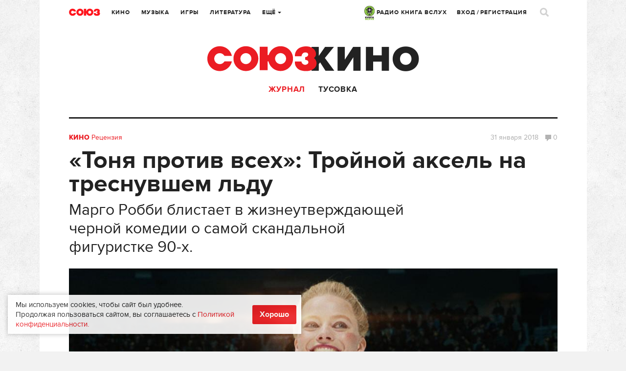

--- FILE ---
content_type: text/html; charset=UTF-8
request_url: https://www.soyuz.ru/articles/1152
body_size: 21667
content:
<!DOCTYPE html>
<html lang="ru">
    <head>
    <!-- Google tag (gtag.js) -->
	<script async src="https://www.googletagmanager.com/gtag/js?id=G-SFZQEVKWDV"></script>
	<script>
        window.dataLayer = window.dataLayer || [];
        function gtag(){dataLayer.push(arguments);}
        gtag('js', new Date());

        gtag('config', 'G-SFZQEVKWDV');
	</script>

    <meta http-equiv="Content-Type" content="text/html;charset=UTF-8" />
    <meta name="csrf-token" content="cd26c2e0f60f2ef304e1d30f572cb308fb1255df" />
<meta property="og:title" content="«Тоня против всех»: Тройной аксель на треснувшем льду" />
<meta property="twitter:site" content="@soyuz_ru" />
<meta property="twitter:title" content="«Тоня против всех»: Тройной аксель на треснувшем льду" />
<meta property="og:url" content="https://www.soyuz.ru/articles/1152" />
<meta property="og:description" content="Вешать ярлыки и «назначать» диагнозы – любимое миллионами людей занятие, раззадоривающее одних и превращающее в ад жизни других. Жертвами этой «забавы» с особой периодичностью становятся личности известные. Среди них однажды оказалась и знаменитая американская фигуриста Тоня Хардинг. Именно ее историю в своей новой комедийной картине рассказал австралийский режиссер Крэйг Гиллеспи.




Тоня Хардинг грезила фигурным катанием с раннего детства. Ее безжалостно жестокая мать, несмотря на недостаток денежных средств, однажды все-таки привела ее заниматься в группу к тренеру...." />
<meta property="twitter:description" content="Вешать ярлыки и «назначать» диагнозы – любимое миллионами людей занятие, раззадоривающее одних и превращающее в ад жизни других. Жертвами этой «забавы» с особой периодичностью становятся личности известные. Среди них однажды оказалась и знаменитая американская фигуриста Тоня Хардинг. Именно ее историю в своей новой комедийной картине рассказал австралийский режиссер Крэйг Гиллеспи.




Тоня Хардинг грезила фигурным катанием с раннего детства. Ее безжалостно жестокая мать, несмотря на недостаток денежных средств, однажды все-таки привела ее заниматься в группу к тренеру...." />
<meta property="og:image" content="https://www.soyuz.ru/public/uploads/files/5/7178351/20180131154454b0b6ec8214.jpg" />
<meta property="og:image:width" content="600" />
<meta property="og:image:height" content="400" />
<meta property="twitter:image:src" content="https://www.soyuz.ru/public/uploads/files/5/7178351/600x400_20180131154454b0b6ec8214.jpg" />
<meta property="twitter:card" content="summary_large_image" />
<link rel="stylesheet" type="text/css" href="/assets/style-f38-JBce-W2R4fNl5BAzgw.css?1732307097" />
<script type="text/javascript" src="/public/js/front/centrifuge.js"></script>
<title>«Тоня против всех»: Тройной аксель на треснувшем льду</title>
            <meta name="description" content="«Тоня против всех»: Тройной аксель на треснувшем льду - Марго Робби блистает в жизнеутверждающей черной комедии о самой скандальной фигуристке 90-х" />
                <meta name="keywords" content="Тоня против всех, Я Тоня, Ледяная стерва, Марго Робби, Себастьян Стэн, Крэйг Гиллеспи, Эллисон Дженни" />
    
    <link rel="icon" type="image/png" href="/public/images/front/favicon.png" />
    <link rel="apple-touch-icon" href="/public/images/front/favicon-iphone.png" />
    <link rel="apple-touch-icon" sizes="72x72" href="/public/images/front/favicon-iphone.png" />
    <link rel="apple-touch-icon" sizes="114x114" href="/public/images/front/favicon-touch.png" />
    <link rel="apple-touch-icon" sizes="144x144" href="/public/images/front/favicon-retina.png" />

            <link rel="alternate" type="application/rss+xml" title="Новости" href="https://www.soyuz.ru/rss/news" />
            <link rel="alternate" type="application/rss+xml" title="Статьи" href="https://www.soyuz.ru/rss/articles" />
            <link rel="alternate" type="application/rss+xml" title="Аудиокниги" href="https://www.soyuz.ru/rss/audiobooks" />
            <link rel="alternate" type="application/rss+xml" title="Книги" href="https://www.soyuz.ru/rss/books" />
            <link rel="alternate" type="application/rss+xml" title="Кино" href="https://www.soyuz.ru/rss/movies" />
            <link rel="alternate" type="application/rss+xml" title="Альбомы" href="https://www.soyuz.ru/rss/albums" />
            <link rel="alternate" type="application/rss+xml" title="Rambler" href="https://www.soyuz.ru/rss/rambler" />
            <link rel="alternate" type="application/rss+xml" title="Yandex" href="https://www.soyuz.ru/rss/yandex" />
    
    <meta name="viewport" content="width=1119" />
    
            <link rel="amphtml" href="https://www.soyuz.ru/articles/1152?amp=1">
        <link rel="canonical" href="https://www.soyuz.ru/articles/1152">
    
    <script async src="https://yastatic.net/pcode/adfox/loader.js" crossorigin="anonymous"></script>

    <script type="text/javascript" src="//vk.ru/js/api/openapi.js?110"></script>
    <script type="text/javascript">
        VK.init({apiId: 5287721, onlyWidgets: true});
    </script>

    <script async src="https://yastatic.net/es5-shims/0.0.2/es5-shims.min.js"></script>
    <script async src="https://yastatic.net/share2/share.js"></script>
    	<meta property="fb:pages" content="197172143628241" />

    	
    <!-- Facebook Analytics-->
    <script async>
        window.fbAsyncInit = function() {
            FB.init({
                appId      : '441131249567873',
                xfbml      : true,
                version    : 'v2.9'
            });
            FB.AppEvents.logPageView();
        };

        (function(d, s, id){
            var js, fjs = d.getElementsByTagName(s)[0];
            if (d.getElementById(id)) {return;}
            js = d.createElement(s); js.id = id;
            js.src = "//connect.facebook.net/en_US/sdk.js";
            fjs.parentNode.insertBefore(js, fjs);
        }(document, 'script', 'facebook-jssdk'));
    </script>
    <!-- End Facebook Analytics -->

    <!-- Facebook Pixel Code -->
    <script async>
        !function(f,b,e,v,n,t,s)
        {if(f.fbq)return;n=f.fbq=function(){n.callMethod?
            n.callMethod.apply(n,arguments):n.queue.push(arguments)};
            if(!f._fbq)f._fbq=n;n.push=n;n.loaded=!0;n.version='2.0';
            n.queue=[];t=b.createElement(e);t.async=!0;
            t.src=v;s=b.getElementsByTagName(e)[0];
            s.parentNode.insertBefore(t,s)}(window,document,'script',
            'https://connect.facebook.net/en_US/fbevents.js');
        fbq('init', '335205803527564');
        fbq('track', 'PageView');
    </script>
    <!-- End Facebook Pixel Code -->
    <meta name="p:domain_verify" content="3efbcc365416f26c58b5f5994d6a8d7e"/>

    <!-- Для кнопки подписаться pinterest (сама кнопка только на главной) -->
    <script async defer src="//assets.pinterest.com/js/pinit.js"></script>

        
</head>

        
            <body class="" data-twttr-rendered="true"><script type="text/javascript" src="/public/js/front/chat.js"></script>

        <script>
            // Google analytics
            (function(i,s,o,g,r,a,m){i['GoogleAnalyticsObject']=r;i[r]=i[r]||function(){
                    (i[r].q=i[r].q||[]).push(arguments)},i[r].l=1*new Date();a=s.createElement(o),
                m=s.getElementsByTagName(o)[0];a.async=1;a.src=g;m.parentNode.insertBefore(a,m)
            })(window,document,'script','//www.google-analytics.com/analytics.js','ga');

            ga('create', 'UA-61112682-1', 'auto');
            ga('send', 'pageview');
        </script>

<!-- Yandex.Metrika counter -->
<script type="text/javascript" >
   (function(m,e,t,r,i,k,a){m[i]=m[i]||function(){(m[i].a=m[i].a||[]).push(arguments)};
   m[i].l=1*new Date();
   for (var j = 0; j < document.scripts.length; j++) {if (document.scripts[j].src === r) { return; }}
   k=e.createElement(t),a=e.getElementsByTagName(t)[0],k.async=1,k.src=r,a.parentNode.insertBefore(k,a)})
   (window, document, "script", "https://mc.yandex.ru/metrika/tag.js", "ym");

   ym(27740910, "init", {
        clickmap:true,
        trackLinks:true,
        accurateTrackBounce:true,
        webvisor:true,
        trackHash:true
   });
</script>
<noscript><div><img src="https://mc.yandex.ru/watch/27740910" style="position:absolute; left:-9999px;" alt="" /></div></noscript>
<!-- /Yandex.Metrika counter -->

<!-- Yandex.RTB -->
<script>window.yaContextCb=window.yaContextCb||[]</script>
<script src="https://yandex.ru/ads/system/context.js" async></script>
<!-- /Yandex.RTB -->

    

<div class="overlay"></div>

<div class="live">
	<div class="live-close"><a href=""><i class="icons icon-close3"></i></a></div>
	<div class="live-head"><img src="/public/images/front/live-head.png" alt=""></div>


	
	<div class="live-list messages scrollpane">

		
			
	
		
		
			
			
		
		
			
			
		
		
			
			
		
		
			
			
		
		
			
			
		
		
			
			
		
		
			
			
		
		
			
			
		
		
			
			
		
		
			
			
		
		
			
			
		
		
			
			
		
		
			
			
		
		
			
			
		
		
			
			
		
		
			
			
		
		
			
			
		
		
			
			
		
		
			
			
		
		
			
			

		
	</div>

				

	<div class="live-footer">Уведомления <span class="live-notify">
			<a href="" data-val="1" class="">Вкл.</a> / <a href="" data-val="0" class="active">Выкл.</a>
		</span>
	</div>
	<input type="hidden" id="live_notifications" value=""/>
</div>
        <div id="wrapper" style="">
            
            <div class="wrap">
                                <div class="wr">
    <div class="head">
        <div class="head-top">
    <div class="head-l">
        <div class="head-logo"><a href="/"></a></div>
        <div class="head-city tip-holder">
                    </div>
        <div class="head-navi">
            <ul class="head-fm navi">
                <li class="tip-holder">
                    <a href="/radio" target="_blank"><img src="/public/images/front/kniga_logo-mini.jpg" alt="" width="21" />&nbsp;РАДИО КНИГА ВСЛУХ <!--<i class="icons icon-str-bottom"></i>--></a>
					                    <!-- <a class="open-fm-radio" href="/radio">-->
                    <!--<div class="tip submenu">
                        <div class="tip-wrap">
                            <div class="tip-content">
                                <ul>
                                    <li><a class="open-fm-radio" href="/radio">Книга Вслух</a></li>
                                    <li><a class="open-fm-radio" href="/radio/soviet">Советские песни</a></li>
                                </ul>
                            </div>
                        </div>
                    </div>-->
                </li>
            </ul>
            <ul class="navi">
                <li><a href="https://www.soyuz.ru/articles?sectionId=3">Кино</a></li>
                <li><a href="https://www.soyuz.ru/articles?sectionId=4">Музыка</a></li>
                <li><a href="https://www.soyuz.ru/articles?sectionId=1">Игры</a></li>
                <li><a href="https://www.soyuz.ru/articles?sectionId=2">Литература</a></li>
                <li class="tip-holder">
                    <a href="">Ещё <i class="icons icon-str-bottom"></i></a>
                    <div class="tip submenu">
                        <div class="tip-wrap">
                            <div class="tip-content">
                                <ul>
                                    <li><a href="https://www.soyuz.ru/articles?sectionId=12">Аудиокниги</a></li>
                                    <li><a href="https://www.soyuz.ru/kids">Для детей</a></li>
	                                <li><a href="https://www.soyuz.ru/news">Новости</a></li>
	                                <li><a href="https://www.soyuz.ru/releases?dateType=1">Релизы</a></li>
	                                <li><a href="https://www.soyuz.ru/ratings">Рейтинги</a></li>
	                                <li><a href="https://www.soyuz.ru/posters">Афиша</a></li>
	                                <li><a href="https://www.soyuz.ru/unions">Союзы</a></li>
	                                <!--<li><a href="https://www.soyuz.ru/boutiques">Бутики</a></li>-->
                                </ul>
                            </div>
                        </div>
                    </div>
                </li>
            </ul>
        </div>
    </div>
    <div class="head-r">
        <div class="head-navi">
            <ul class="head-fm navi">
                <li class="tip-holder">
                    <a href="/radio" target="_blank"><img src="/public/images/front/kniga_logo-mini.jpg" alt="" width="21" />&nbsp;РАДИО КНИГА ВСЛУХ <!--<i class="icons icon-str-bottom"></i>--></a>
                    <!-- <a class="open-fm-radio" href="/radio">-->
                    <!--<div class="tip submenu">
                        <div class="tip-wrap">
                            <div class="tip-content">
                                <ul>
                                    <li><a class="open-fm-radio" href="/radio">Союз.fm</a></li>
                                    <li><a class="open-fm-radio" href="/radio/soviet">Советские песни</a></li>
                                </ul>
                            </div>
                        </div>
                    </div>-->
                </li>
            </ul>
            <ul class="navi">
                                                    <li><a href="#signin" class="magnific">Вход</a> / <a href="#register" class="magnific">Регистрация</a></li>
                            </ul>

        </div>
        <div class="head-profile tip-holder">
<!--            -->                <script id='message-item' type='text/x-jquery-tmpl'>

        <div class="item tip-profile-chat-btn"  data-userid="${userId}">
            <div class="item-l">
                <div class="pic pic-round"><a href="${profileUrl}"><img src="{{if photo == "" }}/public/images/front/html/avatar-comments.png{{else}}${photo}{{/if}}" alt=""></a></div>
                   {{if status == 0 }}<div class="unread"></div>{{/if}}
                </div>
            <div class="item-r">
                <div class="item-head">
                    <div class="h7"><a href="${profileUrl}">${name}</a></div>
                </div>
                <div class="item-main">
                    <p>{{html text}}</p>
                </div>
                <div class="item-foot">
                    <div class="small">${date}</div>
                </div>
            </div>
        </div>

</script>


<script id='chat-item' type='text/x-jquery-tmpl'>

        <div class="item">
            <div class="item-l">
                <div class="pic pic-round"><a href="${profileUrl}"><img src="{{if photo == "" }}/public/images/front/html/avatar-comments.png{{else}}${photo}{{/if}}" alt=""></a></div>
                   {{if status == 0 }}<div class="unread"></div>{{/if}}
                </div>
            <div class="item-r">
                <div class="item-head">
                    <div class="h7"><a href="${profileUrl}">${name}</a></div>
                </div>
                <div class="item-main">
                    <p>{{html text}}</p>
                </div>
                <div class="item-foot">
                    <div class="small">${date}</div>
                </div>
            </div>
        </div>

</script>


<script id='chat-notify-item' type='text/x-jquery-tmpl'>

{{if type == 5}}
	<div class="item">
		<div class="item-l">
            <div class="pic"><a href="${url}"><img src="${photo}" alt=""></a></div>
            {{if status == 0 }}<div class="unread"></div>{{/if}}
		</div>
		<div class="item-r">
			<div class="item-head">
				<div class="h7"><a href="${url}">${urlTitle}</a></div>
				{{if author }}<div class="dark"><a href="${authorUrl}">${author}</a></div>{{/if}}
				<div class="small">${text}</div>
			</div>
			<div class="item-main">
				<a href="${url}" class="btn-buy-tbl">от ${price} Р. купить</a>
			</div>
			<div class="item-foot">
				<div class="small">${date}</div>
			</div>
		</div>
	</div>
{{else}}
    <div class="item">
        <div class="item-l">
            <div class="pic pic-round"><a href="${profileUrl}"><img src="{{if photo == "" }}/public/images/front/html/avatar-comments.png{{else}}${photo}{{/if}}" alt=""></a></div>
               {{if status == 0 }}<div class="unread"></div>{{/if}}
            </div>
        <div class="item-r">
            <div class="item-head">
                <div class="h7"><a href="${profileUrl}">${name}</a></div>
                 {{if type == 0}}
                    <div class="small">Оставил комментарий</div>
                {{/if}}
                {{if type == 1}}
                    <div class="small">Оставил отзыв</div>
                {{/if}}
                {{if type == 2}}
                    <div class="small">Добавил вас в союзники</div>
                {{/if}}
                {{if type == 3}}
                    <div class="small">Поделился <a href="${url}">ссылкой</a></div>
                {{/if}}
                {{if type == 4}}
                    <div class="small">Пользователь ${name} пригласил вас в союз ${urlTitle}</div>
                {{/if}}
				
				{{if type == 6}}
                    <div class="small">Пользователь ${name} назначил вас модератором в союз ${urlTitle}</div>
                {{/if}}

                {{if isOrder == 1}}
                    <div class="small">Купил <a href="${url}">${cardTypeName}</a></div>
                {{/if}}
            </div>
            <div class="item-main">
                {{if urlTitle }}
                    <a href="${url}">${urlTitle}</a></br>
                {{/if}}
                {{if text }}
                    ${text}
                {{/if}}
            </div>
            <div class="item-foot">
                <div class="small item-foot-date">${date}</div>
                {{if type == 1 && subscribed == 1}}
                    <a href="" class="small notify-unsubscribe-btn" data-owner-id="${ownerId}" data-owner-type="${ownerType}" data-type="${type}">Отписаться</a>
                {{/if}}

            </div>
        </div>
    </div>
{{/if}}


</script>



        

            
<!--            -->        </div>
        <div class="head-search">
            <a href=""><i class="icons icon-search"></i></a>
        </div>
    </div>
</div>



<script>
    quickSearchUrl = 'https://www.soyuz.ru/search/quickSearch';
    extendedUrl    = 'https://www.soyuz.ru/search/index';
</script>

<div class="search-popup mfp-hide" id="search-popup">
    <div class="wrap">
        <div class="wr">
            <div class="search-popup-top">
                <div class="head-logo"><a href="/"></a></div>
                <div class="search-popup-field">
                    <i class="icons icon-search-small"></i>
                    <form action="https://www.soyuz.ru/search/index" method="GET">
                        <input type="text" name="search" placeholder="Фильмы, альбомы, игры, книги, новости, статьи, персоны…" />
                    </form>
                </div>
                <div class="search-popup-close">
                    <a href=""><i class="icons icon-close2"></i></a>
                </div>
            </div>
            <div class="search-popup-nodata">
                Для быстрого поиска начните вводить запрос
            </div>
            <div class="search-popup-main">
                <div class="search-popup-result">

                </div>
                <div class="search-popup-bottom">
                    <a href=""><i class="icons icon-search-small"></i> расширенный поиск</a>
                </div>
            </div>
        </div>
    </div>
</div>
        <div class="head-sub">
            <div class="head-category"><a href="https://www.soyuz.ru/articles?sectionId=3"><img src="/public/images/front/head-category-movie.png" alt="" /></a></div>
            <div class="head-submenu">
                <ul>
                    <!-- <li class="">
                        <a href="https://www.soyuz.ru/movies">
                            Новинки
                        </a>
                    </li> -->
                    <li class="active">
                        <a href="https://www.soyuz.ru/articles?sectionId=3">Журнал</a>
                    </li>
                                        <li class="">
                        <a href="https://www.soyuz.ru/movies/community">Тусовка</a>
                    </li>
                </ul>
            </div>
        </div>
    </div>
    <!-- Content: -->
    <!-- <div class='left bordered'></div> -->
    <!-- <div class='right bordered'></div> -->
    <div class="bordered">
    <div class="wide wide-full">
        <div class="cat">
                        <a href="/movies/index"><strong>Кино</strong></a>
            <a href="/articles/index?type=3&sectionId=3">Рецензия</a>
        </div>
        <h1 itemprop="headline name" id="article-title">«Тоня против всех»: Тройной аксель на треснувшем льду</h1>
		<div itemprop="alternativeHeadline" id="article-header" class="dark" style="font-size: 32px !important; position: relative; margin-bottom: 25px; margin-top: -20px; width: 70%;">Марго Робби блистает в жизнеутверждающей черной комедии о самой скандальной фигуристке 90-х.</div>        <div class="small">
            <span class="date">
                31 января                                                    2018                            </span>

            <span  class="comm">
                <a href="#comments"><span class="icons icon-comment big"></span>0                </a>
            </span>
        </div>
        <div class="pic" id="article-preview"><img itemprop="image" src="/public/uploads/files/5/7178351/1005x558_20180131154454b0b6ec8214.jpg" alt="Кадр из фильма «Тоня против всех»"></div>                <div class="gray">Кадр из фильма «Тоня против всех»</div>
            </div>
</div>

<!-- полноэкранный (mobile - только такой тип блок у яндекса) -->
<!-- Yandex.RTB R-A-236873-24 -->
<script>window.yaContextCb.push(()=>{
	Ya.Context.AdvManager.render({
		"blockId": "R-A-236873-24",
		"type": "fullscreen",
		"platform": "touch"
	})
})
</script>

<!-- floor ad - внизу (mobile - только такой тип блок у яндекса) -->
<!-- Yandex.RTB R-A-236873-23 -->
<script>window.yaContextCb.push(()=>{
	Ya.Context.AdvManager.render({
		"blockId": "R-A-236873-23",
		"type": "floorAd"
	})
})
</script>
<div class="left">
    <div class="article" itemscope itemtype="https://schema.org/Article" itemref="article-title article-header article-preview">
                    <div class="article-author">
                <div class="pic">
                    <a href="https://www.soyuz.ru/profile?userId=307">
                        <img src="/public/uploads/files/17/7107571/80x80_2017072716520041fc8e5b75.jpg" class="round" alt="">
                    </a>
                </div>
                <div class="dark">
                    <a href="https://www.soyuz.ru/profile?userId=307">
                        Давид Абабеков                    </a>
                </div>
                <div class="gray">автор</div>
            </div>
                <div class="article-main">
            <div class="intro" itemprop="articleBody">
                <div class="h4" itemprop="description"><p>С 1 февраля в кинотеатрах России начинается широкий прокат биографической киноленты «Тоня против всех» австралийского режиссера Крэйга Гиллеспи. Разбираемся, чем же так хороша черная комедия о знаменитой фигуристке Тоне Хардинг в исполнении популярнейшей актрисы Марго Робби.</p></div>
                


<p>Вешать ярлыки и «назначать» диагнозы – любимое миллионами людей занятие, раззадоривающее одних и превращающее в ад жизни других. Жертвами этой «забавы» с особой периодичностью становятся личности известные. Среди них однажды оказалась и знаменитая американская фигуриста Тоня Хардинг. Именно ее историю в своей новой комедийной картине рассказал австралийский режиссер Крэйг Гиллеспи.
</p>

<p><img src="/public/uploads/files/6/7178344/20180131153527108d9c5aa7.jpg" alt="Кадр из фильма «Тоня против всех»"><div class="gray">Кадр из фильма «Тоня против всех»</div></p>

<p>Тоня Хардинг грезила фигурным катанием с раннего детства. Ее безжалостно жестокая мать, несмотря на недостаток денежных средств, однажды все-таки привела ее заниматься в группу к тренеру. Девочка начала превосходить всех в своей возрастной категории и даже утирала носы соперниц постарше. В 15 она познакомилась с парнем, который через несколько лет стал ее мужем. Но на первом месте для нее всегда было фигурное катание. Достигнув значимых высот в этом виде спорта, Тоня начала стремиться к попаданию и последующему успешному выступлению на Олимпийских играх. И когда цель была почти достигнута, нелепый инцидент по «запугиванию» ее принципиальной соперницы Нэнси Кэрриган поставил воплощение заветной мечты в жизнь под угрозу.
</p>

<p><img src="/public/uploads/files/6/7178345/20180131153543de6e184117.jpg" alt="Кадр из фильма «Тоня против всех»"><div class="gray">Кадр из фильма «Тоня против всех»</div></p>

<p>История Хардинг подается через воспроизведенные постановочно интервью, в которых действующие лица спустя много лет озвучивают свою точку зрения о случившемся, а также через обычные в красках демонстрирующие произошедшие события сцены, время от времени разбивающие четвертую стену комичными обращениями персонажей непосредственно к зрителям. Фильм уделяет достаточно времени детскому и подростковому возрасту героини, чтобы более точно раскрыть зрителям драматическую судьбу Хардинг. Но основное внимание киноленты сосредотачивается на напряженном периоде взлетов и падений профессиональной карьеры фигуристки, в течение которых она добилась весомых побед на нескольких турнирах и стала первой американкой, исполнившей тройной аксель во время выступлений на льду. К счастью, сценаристам удается найти баланс между всеми составляющими повествования и крепко держать зрительское внимание, заставляя с интересом погрузиться в перипетии жизни Хардинг.
</p>

<p><img src="/public/uploads/files/6/7178346/20180131153558676c6037a9.jpg" alt="Кадр из фильма «Тоня против всех»"><div class="gray">Кадр из фильма «Тоня против всех»</div></p>

<p>Лента Крэйга Гиллеспи – самая настоящая черная комедия. И, наверное, сложно было подобрать другой более подходящий жанр для биографической картины о жизни Тони Хардинг. Судьба припасла для нее невзгод в каком-то гипертрофированном масштабе. Жесткая, а иногда морально и физически жестокая мать, просто великолепно исполненная Эллисон Дженни, – худший образец матери, тщеславно желающей в буквальном смысле слепить из своего ребенка предмет для гордости, этакий трофей на стену. Прикладывающий руку муж, здорово сыгранный Себастьяном Стэном, у которого от любви до ненависти меньше шага. Такой супруг словно отрава для жизни Тони, обрекающая главную героиню фильма на постоянные проблемы и переживания. Кроме того, дополняет безрадостное окружение Хардинг отвернувшийся от нее в детстве отец. Ну а последний штрих ставит усугубивший все абсолютно фарсовый инцидент с «запугиванием» ее принципиальной соперницы Нэнси Кэрриган, фактически напрочь перечеркнувший карьеру Хардинг – одной из самых талантливых американских фигуристок в истории. Лихо подтверждают правильный выбор жанра некоторые персонажи, например, «телохранитель» главной героини Шон, чье поразительно нелепое поведение не раз заставит вас улыбнуться. Только будьте готовы к тому, что, смеясь над несуразными поступками некоторых действующих лиц, вам предстоит узнать, что все это сущая правда, а не выдумка сценаристов. Что важно, в рамках черной комедии демонстрация череды этих реальных «оплеух» Тоне только приобретает дополнительный эффект, ведь кинолента превращается в эмоциональные американские горки, во время которых ты то улыбаешься, то сопереживаешь успехам главной героини, а временами искренне сочувствуешь ее сложной доле.
</p>

<p><img src="/public/uploads/files/6/7178347/20180131153615db873f1814.jpg" alt="Кадр из фильма «Тоня против всех»"><div class="gray">Кадр из фильма «Тоня против всех»</div></p>

<p>Удивительной героиней для рассмотрения является сама Тоня. В провинциальном кругу реднеков, родителей, от которых не дождешься любви и понимания, она умудряется преображаться на льду и творить прекрасное, пробивая себе путь в царстве «принцесс», ставших единственной нормой в столь нежном и изящном виде спорта, как фигурное катание. Более того, со временем Тоня становится там величиной, поставившей окружающих перед необходимостью считаться с ней. Марго Робби фантастически эффектна и убедительна в воплощении своей героини (стоит отметить, в возрасте от 15 до 40 с лишним лет). Единственное – австралийская актриса не исполняла сложные элементы блистательных ледовых перформансов Хардинг, которые отсняты, к слову, просто завораживающе. Если только не присматриваться в эти моменты к лицу дублера, с помощью современных технологий далеко не идеально замененному на лицо Робби. Но так или иначе эту замену можно понять, ведь добиться столь выдающегося уровня мастерства во время подготовки к фильму просто невозможно. Некоторым фигуристкам для достижения подобного уровня не хватает всей карьеры.
</p>

<p><img src="/public/uploads/files/6/7178348/20180131153625d2ff2977f3.jpg" alt="Кадр из фильма «Тоня против всех»"><div class="gray">Кадр из фильма «Тоня против всех»</div></p>

<p>Зато вне каскада ледовых пируэтов наступает истинный звездный час Марго Робби, потрясающе живо и метко передающей внушительное многообразие эмоциональных состояний своей героини, от влюбленности и ранимости до пронзающей сердце боли, которая особенно четко ощущается при просмотре, например, разлетевшейся по Интернету сцены подготовки Тони к выступлению. Показанная в картине Хардинг – человек далеко не идеальный, но окружающие ее обстоятельства и люди просто не оставляли ей шансов быть ангелом во плоти и разочаровывали ее даже тогда, когда все было против нее. Особенно точно это демонстрирует последняя в фильме совместная сцена Тони с матерью. В ленте без стеснения показано, как с самого детства в прямом и переносном смысле вколоченная в голову главной героини картины идея «бьет – значит любит», как паразит, вцепилась в ее сознание, уничтожив самое дорогое в ее жизни. И все же, несмотря на то, что судьба приготовила для Тони усыпанную колким льдом дорогу, она даже вроде бы в тупиковой ситуации не сдалась. Эта картина поразительно жизнеутверждающая и, как никто другой, учит вставать на ноги после падений. Пускай против тебя ополчился даже целый мир.
</p>

<p><img src="/public/uploads/files/6/7178349/201801311536339fa9d96b98.jpg" alt="Кадр из фильма «Тоня против всех»"><div class="gray">Кадр из фильма «Тоня против всех»</div></p>

<p>«Тоня против всех» заставляет не спешить с вынесением приговора Хардинг, чтобы, вникнув в обстоятельства, посмотреть на героиню этих событий другими глазами и, возможно, понять ее. Это отличная оригинально сплетенная биографическая картина, вызывающая огромное разнообразие эмоций и впечатляющая выдающимся перформансом Марго Робби. Без сомнения, Гиллеспи и его команде удалось снять один из ярчайших байопиков прошлого года.
</p>

<p>
	</p>
<div class="videoWrapper"><iframe src="//www.youtube.com/embed/ZQN-LiHIii0" allowfullscreen="" width="500" height="400" frameborder="0"><span id="selection-marker-1" class="redactor-selection-marker"></span>
	</iframe></div>

            </div>
        </div>

        		
		<!-- Yandex.RTB R-A-236873-10 -->
		<div id="yandex_rtb_R-A-236873-10"></div>
		<script type="text/javascript">
			(function(w, d, n, s, t) {
				w[n] = w[n] || [];
				w[n].push(function() {
					Ya.Context.AdvManager.render({
						blockId: "R-A-236873-10",
						renderTo: "yandex_rtb_R-A-236873-10",
						async: true
					});
				});
				t = d.getElementsByTagName("script")[0];
				s = d.createElement("script");
				s.type = "text/javascript";
				s.src = "//an.yandex.ru/system/context.js";
				s.async = true;
				t.parentNode.insertBefore(s, t);
			})(this, this.document, "yandexContextAsyncCallbacks");
		</script>

        
        <div class="article-meta" id="article-meta">
            <div class="date" itemprop="datePublished" content="2018-01-31T15:30:00+03:00">
                31 января
                                                    2018г.                
            </div>


                <div class="buttons-block">
                                            <div class="button">
                            <a href="#register" class="magnific" data-id="1152" data-type="6">
                                <i class="icons icon-share big"></i>
                            </a>
                        </div>
                                        	<div class="button flex button-likes" href="#register"
		 data-id="1152"
		 data-type="6">
		<a href="#register" class="magnific"><i class="icons icon-likes big"></i> <span
				class="likes-num">2</span>
		</a>
	</div>

                    <div class="ya-share2"
                         data-services="vkontakte,facebook,odnoklassniki,twitter,gplus,pinterest,linkedin,moimir,telegram,skype,viber,whatsapp,blogger,collections,delicious,digg,evernote,lj,pocket,qzone,reddit,renren,sinaWeibo,surfingbird,tencentWeibo,tumblr"
                         data-counter
                         data-lang="ru"
                         data-limit="5"
                         data-size="m"
                         data-url="https://www.soyuz.ru/articles/1152"
                         data-title="«Тоня против всех»: Тройной аксель на треснувшем льду"
                         data-description="Марго Робби блистает в жизнеутверждающей черной комедии о самой скандальной фигуристке 90-х."
                         data-image="https://www.soyuz.ru/public/uploads/files/5/7178351/20180131154454b0b6ec8214.jpg"
                         style="display: inline-block;"></div>

                </div>
            
        </div>

    </div>

    <div class="block-m35">

        <div class="split"></div>

        
            <div class="section section-tags">
                <div class="h3 ttu">Теги</div>
                    <div class="tag"><a href="/search/tag/%D0%A2%D0%BE%D0%BD%D1%8F+%D0%BF%D1%80%D0%BE%D1%82%D0%B8%D0%B2+%D0%B2%D1%81%D0%B5%D1%85">Тоня против всех</a></div>
    <div class="tag"><a href="/search/tag/%D0%AF+%D0%A2%D0%BE%D0%BD%D1%8F">Я Тоня</a></div>
    <div class="tag"><a href="/search/tag/%D0%9B%D0%B5%D0%B4%D1%8F%D0%BD%D0%B0%D1%8F+%D1%81%D1%82%D0%B5%D1%80%D0%B2%D0%B0">Ледяная стерва</a></div>
    <div class="tag"><a href="/search/tag/%D0%9C%D0%B0%D1%80%D0%B3%D0%BE+%D0%A0%D0%BE%D0%B1%D0%B1%D0%B8">Марго Робби</a></div>
    <div class="tag"><a href="/search/tag/%D0%A1%D0%B5%D0%B1%D0%B0%D1%81%D1%82%D1%8C%D1%8F%D0%BD+%D0%A1%D1%82%D1%8D%D0%BD">Себастьян Стэн</a></div>
    <div class="tag"><a href="/search/tag/%D0%9A%D1%80%D1%8D%D0%B9%D0%B3+%D0%93%D0%B8%D0%BB%D0%BB%D0%B5%D1%81%D0%BF%D0%B8">Крэйг Гиллеспи</a></div>
    <div class="tag"><a href="/search/tag/%D0%AD%D0%BB%D0%BB%D0%B8%D1%81%D0%BE%D0%BD+%D0%94%D0%B6%D0%B5%D0%BD%D0%BD%D0%B8">Эллисон Дженни</a></div>
            </div>

            <div class="split"></div>

        <!-- Yandex.RTB R-A-236873-22 -->
<div id="yandex_rtb_R-A-236873-22"></div>
<script>window.yaContextCb.push(()=>{
	Ya.Context.AdvManager.renderFeed({
		"blockId": "R-A-236873-22",
		"renderTo": "yandex_rtb_R-A-236873-22"
	})
})
</script>
        
            <div class="section section-news">
                <div class="h3 ttu">Читайте также</div>
                <div class="cards">
                    <div class="blocks rows-3">
                                                    <div class="block row">
                                                                    <div class="pic ">
                                        <a href="/articles/3439">
                                                                                            <img src="/public/uploads/files/5/7635899/227x185_20240624135325d6c52ca859.jpg" alt="">
                                                                                    </a>
                                    </div>

                                    <div class="cat">
                                        <a href="/articles?sectionId=3"><strong>Кино</strong></a>
                                        <a href="/articles?sectionId=3&type=5">Подборка</a></div>
                                                                <div class="h4"><a
                                        href="/articles/3439">​5 эффектных фанатских трейлеров бондианы с Генри Кавиллом и Марго Робби</a>
                                </div>
								<div class="small">
                                    <span class="date">
                                            24 июня                                    </span>
                                    <span class="comm"><a href="/articles/3439#comments" title="Комментарии"><span class="icons icon-comment"></span>0</a></span>
                                    <span class="share-count" data-url="/articles/3439">
                                        <a href="/articles/3439#article-meta" title="Поделились">
                                            <span class="icons icon-repost"></span><span class="share-count-span">?</span>
                                        </a>
                                    </span>
                                </div>
                            </div>
                                                    <div class="block row">
                                                                    <div class="pic ">
                                        <a href="/articles/3233">
                                                                                            <img src="/public/uploads/files/5/7626083/227x185_2023072311460115e4b9ac0e.jpg" alt="">
                                                                                    </a>
                                    </div>

                                    <div class="cat">
                                        <a href="/articles?sectionId=3"><strong>Кино</strong></a>
                                        <a href="/articles?sectionId=3&type=3">Рецензия</a></div>
                                                                <div class="h4"><a
                                        href="/articles/3233">​«Барби»: Трудная жизнь в розовом цвете</a>
                                </div>
								<div class="small">
                                    <span class="date">
                                            23 июля                                    </span>
                                    <span class="comm"><a href="/articles/3233#comments" title="Комментарии"><span class="icons icon-comment"></span>0</a></span>
                                    <span class="share-count" data-url="/articles/3233">
                                        <a href="/articles/3233#article-meta" title="Поделились">
                                            <span class="icons icon-repost"></span><span class="share-count-span">?</span>
                                        </a>
                                    </span>
                                </div>
                            </div>
                                                    <div class="block row">
                                                                    <div class="pic ">
                                        <a href="/articles/3110">
                                                                                            <img src="/public/uploads/files/5/7616357/227x185_20230122203637268ca2a8a7.jpg" alt="">
                                                                                    </a>
                                    </div>

                                    <div class="cat">
                                        <a href="/articles?sectionId=3"><strong>Кино</strong></a>
                                        <a href="/articles?sectionId=3&type=3">Рецензия</a></div>
                                                                <div class="h4"><a
                                        href="/articles/3110">​«Вавилон»: Вихрь дурного вкуса</a>
                                </div>
								<div class="small">
                                    <span class="date">
                                            23 января                                    </span>
                                    <span class="comm"><a href="/articles/3110#comments" title="Комментарии"><span class="icons icon-comment"></span>0</a></span>
                                    <span class="share-count" data-url="/articles/3110">
                                        <a href="/articles/3110#article-meta" title="Поделились">
                                            <span class="icons icon-repost"></span><span class="share-count-span">?</span>
                                        </a>
                                    </span>
                                </div>
                            </div>
                                            </div>
                </div>
            </div>

            <div class="split"></div>

        
        
        
        

<script>

    selector = '.comments:not(.reviews) .comments-list';
    totalLoaded = 0;
    count = 0;
    infinityScrollUrl = '/comments/get?ownerId=1152&ownerType=6';
    startDate = '2026-02-03 16:10:15';

</script>

<div class="comments" data-ownerid="1152" data-ownertype="6">

    <div class="comments-top one">
        <div class="comments-head">
            <div class="h3 ttu" id="comments">Комментарии (0)</div>

            		        <div class="comments-btns">
			        <a href="#signin" class="magnific btn">Авторизуйтесь</a>
			        чтобы оставлять комментарии.
		        </div>
                    </div>


        
    </div>
    <div class="comments-list">


        
            </div>

<!--    -->        <div class="loading"></div>
<!--    --></div>

    </div>


</div>

<div class="right">

    <!-- Advertisement -->
        
    <div class="pubs-list-wrap">
		<!-- Yandex.RTB R-A-236873-9 -->
		<div id="yandex_rtb_R-A-236873-9"></div>
		<script type="text/javascript">
			(function(w, d, n, s, t) {
				w[n] = w[n] || [];
				w[n].push(function() {
					Ya.Context.AdvManager.render({
						blockId: "R-A-236873-9",
						renderTo: "yandex_rtb_R-A-236873-9",
						async: true
					});
				});
				t = d.getElementsByTagName("script")[0];
				s = d.createElement("script");
				s.type = "text/javascript";
				s.src = "//an.yandex.ru/system/context.js";
				s.async = true;
				t.parentNode.insertBefore(s, t);
			})(this, this.document, "yandexContextAsyncCallbacks");
		</script>
		<br><br>

        <div class="h4 ttu">В центре внимания</div>
        <div class="pubs-list pics">
            <div class="one">
                <ul>
                                            <li class="">
                            <div class="pic ">
                                <a href="/articles/3145">
	                                                                        <img src="/public/uploads/files/5/7621737/229x150_202303141604438f427600fb.jpg" alt="">
	                                                                </a>
                            </div>
	                        <div class="cat">
		                        <a href="/articles?sectionId=6"><strong></strong></a>
		                        <a href="/articles?sectionId=6&type="></a></div>
		                       
<!--                            <div class="gray">--><!--</div>-->
                            <div class="h5"><a href="/articles/3145">​«Одни из нас»: разбор финала и что будет во 2 сезоне</a></div>
                            <div class="dark" style="font-size: 18px;"><a href="/articles/3145">К чему приведет ложь Джоэла о «Цикадах», кто такие Эбби, Дина и Лев и что ждет Элли во 2 сезоне.</a></div>                            <div class="small mt10">
                                <span class="date">
                                    14 Марта 2023                                                                                                                2018                                                                    </span>
                                <span class="comm"><a href="/articles/3145#comments" title="Комментарии"><span class="icons icon-comment"></span>0</a></span>
                                <span class="share-count" data-url="/articles/3145">
                                    <a href="/articles/3145#article-meta" title="Поделились">
                                        <span class="icons icon-repost"></span> <span class="share-count-span">?</span>
                                    </a>
                                </span>
                                <span class="likes-count">
                                    <a href="/articles/3145#article-meta" title="Понравилось">
                                        <span class="icons icon-likes"></span><span class="likes-count-span">345</span>
                                    </a>
                                </span>
                                                            </div>
                        </li>
                                            <li class="">
                            <div class="pic ">
                                <a href="/articles/2916">
	                                                                        <img src="/public/uploads/files/5/7482042/229x150_20220509101713937e1a905c.jpg" alt="">
	                                                                </a>
                            </div>
	                        <div class="cat">
		                        <a href="/articles?sectionId=6"><strong></strong></a>
		                        <a href="/articles?sectionId=6&type="></a></div>
		                       
<!--                            <div class="gray">--><!--</div>-->
                            <div class="h5"><a href="/articles/2916">​20 короткометражек о Великой Отечественной войне</a></div>
                            <div class="dark" style="font-size: 18px;"><a href="/articles/2916">Короткие и сильные истории, которые смотрятся на одном дыхании.</a></div>                            <div class="small mt10">
                                <span class="date">
                                    9 Мая 2024                                                                                                                2018                                                                    </span>
                                <span class="comm"><a href="/articles/2916#comments" title="Комментарии"><span class="icons icon-comment"></span>0</a></span>
                                <span class="share-count" data-url="/articles/2916">
                                    <a href="/articles/2916#article-meta" title="Поделились">
                                        <span class="icons icon-repost"></span> <span class="share-count-span">?</span>
                                    </a>
                                </span>
                                <span class="likes-count">
                                    <a href="/articles/2916#article-meta" title="Понравилось">
                                        <span class="icons icon-likes"></span><span class="likes-count-span">72</span>
                                    </a>
                                </span>
                                                            </div>
                        </li>
                                            <li class="">
                            <div class="pic ">
                                <a href="/articles/3623">
	                                                                        <img src="/public/uploads/files/5/7643859/229x150_20250410143658c5e59d4b76.jpg" alt="">
	                                                                </a>
                            </div>
	                        <div class="cat">
		                        <a href="/articles?sectionId=6"><strong></strong></a>
		                        <a href="/articles?sectionId=6&type="></a></div>
		                       
<!--                            <div class="gray">--><!--</div>-->
                            <div class="h5"><a href="/articles/3623">​10 пасхалок в фильме «Minecraft в кино»</a></div>
                            <div class="dark" style="font-size: 18px;"><a href="/articles/3623">Тот самый Стив, каноничный крафт и кого показали в сцене после титров.</a></div>                            <div class="small mt10">
                                <span class="date">
                                    10 Апреля 2025                                                                                                                2018                                                                    </span>
                                <span class="comm"><a href="/articles/3623#comments" title="Комментарии"><span class="icons icon-comment"></span>1</a></span>
                                <span class="share-count" data-url="/articles/3623">
                                    <a href="/articles/3623#article-meta" title="Поделились">
                                        <span class="icons icon-repost"></span> <span class="share-count-span">?</span>
                                    </a>
                                </span>
                                <span class="likes-count">
                                    <a href="/articles/3623#article-meta" title="Понравилось">
                                        <span class="icons icon-likes"></span><span class="likes-count-span">50</span>
                                    </a>
                                </span>
                                                            </div>
                        </li>
                                    </ul>
            </div>
        </div>
    </div>
    <div class="split"></div>

    
</div>
    <div class="clear"></div>
</div>            </div>
        </div>

        <div id="footer" class="no-user-profile">
    <div class="f-menu">
                <ul>
                            <li><a href="/pages/contacts">Контакты</a></li>
                            <li><a href="/pages/rules">Пользовательское соглашение</a></li>
                            <li><a href="/pages/privacy">Политика конфиденциальности</a></li>
                    </ul>
    </div>
	<div class="copy">
		<p><span class="tag"><span>18+</span></span>
        © 2026 Компания «СОЮЗ». Все права защищены.</p>
	</div>
    <div class="copy copy-padding">
        <img src="/public/images/front/footer-logo.png" class="footer-logo" alt=""/>
        <p>Вся текстовая информация, находящаяся на&nbsp;сайте www.soyuz.ru, является собственностью<br />
ООО &laquo;СОЮЗ-АРБАТ&raquo; и/или его партнеров. Исключительное право на&nbsp;форму подачи информации на&nbsp;сайте<br />
принадлежит ООО &laquo;СОЮЗ-АРБАТ&raquo;. Любое воспроизведение материалов сайта www.soyuz.ru разрешается<br />
только со&nbsp;ссылкой на&nbsp;сайт www.soyuz.ru и&nbsp;указанием его адреса в&nbsp;сети Интернет.<br />
Неоднократное использование материалов возможно только при уведомлении разработчиков сайта www.soyuz.ru.</p>
    </div>
    <div class="f-social">
        <a href="https://twitter.com/soyuz_ru" target="_blank"><i class="icons icon-twitter"></i></a>
                <a href="https://vk.com/soyuz_ru" target="_blank"><i class="icons icon-vk"></i></a>
    </div>
    <div class="dev">
        Разработка сайта
        <a href="http://cetis.ru" target="_blank">
            <img src="/public/images/front/cetis.png"  alt=""/>
        </a>
    </div>

	<div id="notify-container" class="messages" style="display:none">
		<div id="notify-template">
			<a class="ui-notify-cross ui-notify-close" href="#"><i class="icons icon-close3"></i></a>
			#{html}
		</div>
	</div>


    <div id="fb-root"></div>
    <script>(function (d, s, id) {
            var js, fjs = d.getElementsByTagName(s)[0];
            if (d.getElementById(id)) return;
            js = d.createElement(s);
            js.id = id;
            js.src = "//connect.facebook.net/ru_RU/all.js#xfbml=1&appId=759868724077625";
            fjs.parentNode.insertBefore(js, fjs);
        }(document, 'script', 'facebook-jssdk'));</script>

    <script type="text/javascript">!function (d, s, id) {
            var js, fjs = d.getElementsByTagName(s)[0];
            if (!d.getElementById(id)) {
                js = d.createElement(s);
                js.id = id;
                js.src = "//platform.twitter.com/widgets.js";
                fjs.parentNode.insertBefore(js, fjs);
            }
        }(document, "script", "twitter-wjs");</script>

	<script type="text/javascript">
		function share(d, s, id) {

		};</script>
</div>



<div id="badge-popup" class="mfp-hide badge-popup">
    <span class="badge big"><span></span></span>
    <div class="badge-popup-text">
        <div class="h3 ttu"></div>
        <p></p>
    </div>
    <div class="bottom">
	            <div class="label">Поделитесь с друзьями</div>
        <div class="social">
            <a href="" target="blank" onclick="Share.twitter(badgeShareUrl + '?badgeId=' + $(this).closest('.badge-popup').attr('badgeid'), 'Награда: ' + $(this).closest('.badge-popup').find('.h3').text() + ' / «Тоня против всех»: Тройной аксель на треснувшем льду'); return false;"><i class="icons icon-twitter"></i></a>
            <a href="" target="blank"><i class="icons icon-facebook" onclick="Share.facebook(badgeShareUrl + '?badgeId=' + $(this).closest('.badge-popup').attr('badgeid'), 'Союз', '', ''); return false;"></i></a>
            <a href="" target="blank" onclick="Share.vkontakte(badgeShareUrl + '?badgeId=' + $(this).closest('.badge-popup').attr('badgeid'), 'Союз', '', ''); return false;"><i class="icons icon-vk"></i></a>
        </div>
    </div>
</div>

<div class="tooltip-holder">
	</div>

<!-- Show geo popup if its posters page and user didn't have city -->





<div class="popup-user mfp-hide" id="signin">
    <div class="popup-logo"></div>

    <div class="popup-user-main">
        <form class="form" action="/profile/login" method="post">

            <input type="hidden" value="cd26c2e0f60f2ef304e1d30f572cb308fb1255df" name="csrf-token">

            <div class="one">
                <input type="text" name="Users[email]" id="Users_email" class="email" placeholder="Электронная почта…" value=""/>
            </div>
            <div class="one">
                <input type="password" name="Users[password]" class="id_Users_password" placeholder="Пароль…" />
            </div>
            <div class="one links">
                <label><input type="checkbox" name="Users[rememberMe]" id="Users_rememberMe" value="1" checked><i class="icons icon-checkbox"></i> Запомнить</label>
                <a href="#forgot" class="forgot magnific">Забыли пароль?</a>
            </div>
            <div class="submit">
                <button type="submit" class="btn red big">Войти</button>
            </div>
        </form>
    </div>

    <div class="popup-user-gray">
        <p>Или войдите через</p>
        <div class="popup-user-social">
                        <a href="/auth/login?provider=vkontakte" class="login-vkontakte"><i class="icons icon-login-vkontakte"></i></a>
           
            
            <a href="https://oauth.yandex.ru/authorize?client_id=d81e71c60be446eeac888ad76d56c096&redirect_uri=https://www.soyuz.ru/auth/socialLogin?social=yandex&response_type=code&state=123" class="login-yandex"><i class="icons icon-login-yandex"></i></a>         </div>
    </div>
    <div class="popup-user-bottom">Ещё нет аккаунта? <strong><a href="#register" class="magnific">Зарегистрироваться</a></strong></div>
</div>



<div class="popup-user mfp-hide" id="register">
        <div class="popup-logo"></div>
        <div class="popup-user-main">
		        <form class="form" action="/profile/register" method="post">

            <input type="hidden" value="1" name="check1">
            <input type="hidden" value="0" name="check2">
            <input type="hidden" value="cd26c2e0f60f2ef304e1d30f572cb308fb1255df" name="csrf-token">

	        
            
            <div class="one">
                <input type="text" name="Users[name]" id="Users_name" placeholder="Ваше имя…" value=""/>
            </div>

            <div class="one">
                <input type="text" name="Users[email]" id="Users_login" autofocus="autofocus"  class="email" placeholder="Электронная почта…" value=""/>
            </div>

			
	            <div class="one">
	                <input type="password" name="Users[password]" id="Users_password" placeholder="Пароль…" />
	            </div>

	        
            <div class="submit">
                <button type="submit" class="btn red big">Регистрация</button>
            </div>
            <p>Регистрируясь, вы соглашаетесь с&nbsp;условиями <a href="/pages/rules" target="_blank">пользовательского соглашения</a> и <a href="/pages/privacy" target="_blank">политикой конфиденциальности</a></p>

        </form>
    </div>


	
	    <div class="popup-user-gray">
	        <p>Или войдите через</p>
	        <div class="popup-user-social">
	            <a href="/auth/login?provider=vkontakte" class="login-vkontakte"><i class="icons icon-login-vkontakte"></i></a>
					            <a href="https://oauth.yandex.ru/authorize?client_id=d81e71c60be446eeac888ad76d56c096&redirect_uri=https://www.soyuz.ru/auth/socialLogin?social=yandex&response_type=code&state=123" class="login-yandex"><i class="icons icon-login-yandex"></i></a>
	            	        </div>
	    </div>

	
    <div class="popup-user-bottom">Уже есть аккаунт? <strong><a href="#signin" class="magnific">Войти</a></strong></div>
</div>
<div class="popup-user mfp-hide" id="forgot">
    <!--noindex-->
	<form action="/profile/passwordRestore" method="post" class="form">
	    <div class="popup-logo"></div>
	    <div class="popup-user-main">
	        <div class="one">
	            <input type="text" name="email" class="id_Users_email" placeholder="Электронная почта…" />
	        </div>
	        <div class="submit">
	            <input type="submit" class="btn red big" value="Сбросить пароль" />
	        </div>
	        <p>На указанный вами адрес электронной почты будет выслана инструкция по восстановлению пароля</p>
	    </div>
	    <div class="popup-user-bottom"><strong><a href="#signin" class="magnific">Вернуться назад</a></strong></div>
	</form>
    <!--/noindex-->
</div><script id='notify-message' type='text/x-jquery-tmpl'>

    <div class="one notify-message" data-user-id="${userId}">
		<div class="item">
			<div class="item-l">
				<div class="pic pic-round"><a href="${profileUrl}"><img src="${photo}" alt="" /></a></div>
			</div>
			<div class="item-r">
				<div class="item-head">
					<div class="h7"><a href="${profileUrl}">${name}</a></div>
					<div class="small">Оставил вам сообщение</div>
				</div>
			</div>
		</div>
		<div class="notify-type">
			<i class="icons icon-bubble-red"></i>
		</div>
	</div>


</script>


<script id='notify-community' type='text/x-jquery-tmpl'>

    <div class="one notify-community" data-url="${url}">
		<div class="item">
			<div class="item-l">
				<div class="pic pic-round"><a href="${profileUrl}"><img src="${photo}" alt="" /></a></div>
			</div>
			<div class="item-r">
				<div class="item-head">
					<div class="h7"><a href="${profileUrl}">${name}</a></div>
					<div class="small">Написал сообщение в&nbsp;тусовке ${sectionName}</div>
				</div>
			</div>
		</div>
		<div class="info">
	        <div class="text">
				<div class="h4"><a href="${url}">${title}</a></div>
				{{html text}}
			</div>
		</div>
		<div class="notify-type">
			<i class="icons icon-liveline"></i>
		</div>
	</div>


</script>

<script id='notify-community-review' type='text/x-jquery-tmpl'>

    <div class="one notify-community-review" data-url="${url}">
		<div class="item">
			<div class="item-l">
				<div class="pic pic-round"><a href="${profileUrl}"><img src="${photo}" alt="" /></a></div>
			</div>
			<div class="item-r">
				<div class="item-head">
					<div class="h7"><a href="${profileUrl}">${name}</a></div>
					<div class="small">Написал рецензию в&nbsp;тусовке ${sectionName}</div>
				</div>
			</div>
		</div>
		<div class="info">
	        <div class="text">
				<div class="h4">
					<a href="${url}">
						${title}
					</a>
				</div>
				{{html text}}
			</div>
		</div>
		<div class="notify-type">
			<i class="icons icon-liveline"></i>
		</div>
	</div>


</script>


<script id='notify-share' type='text/x-jquery-tmpl'>

    <div class="one notify-union-invite" data-url="${url}">
		<div class="item">
			<div class="item-l">
				<div class="pic pic-round"><a href="${profileUrl}"><img src="${photo}" alt="" /></a></div>
			</div>
			<div class="item-r">
				<div class="item-head">
					<div class="h7"><a href="${profileUrl}">${name}</a></div>
					<div class="small">Поделился ссылкой</div>
				</div>
			</div>
		</div>
		<div class="notify-type">
			<i class="icons icon-liveline"></i>
		</div>
	</div>


</script>

<script id='notify-union-invite' type='text/x-jquery-tmpl'>

    <div class="one notify-share">
		<div class="item">
			<div class="item-l">
				<div class="pic pic-round"><a href="${profileUrl}"><img src="${photo}" alt="" /></a></div>
			</div>
			<div class="item-r">
				<div class="item-head">
					<div class="h7"><a href="${profileUrl}">${name}</a></div>
					<div class="small">${name} пригласил Вас в союз ${urlTitle}</div>
				</div>
			</div>
		</div>
		<div class="notify-type">
			<i class="icons icon-liveline"></i>
		</div>
	</div>


</script>

<script id='notify-union-set-leader' type='text/x-jquery-tmpl'>

    <div class="one notify-share">
		<div class="item">
			<div class="item-l">
				<div class="pic pic-round"><a href="${profileUrl}"><img src="${photo}" alt="" /></a></div>
			</div>
			<div class="item-r">
				<div class="item-head">
					<div class="h7"><a href="${profileUrl}">${name}</a></div>
					<div class="small">Пользователь ${name} назначил вас модератором в союз ${urlTitle}</div>
				</div>
			</div>
		</div>
		<div class="notify-type">
			<i class="icons icon-liveline"></i>
		</div>
	</div>


</script>

<script id='notify-product-received' type='text/x-jquery-tmpl'>

    <div class="one notify-comment">
		<div class="item">
			<div class="item-l">
				<div class="pic pic-round"><a href="${profileUrl}"><img src="${photo}" alt="" /></a></div>
			</div>
			<div class="item-r">
				<div class="item-head">
					<div class="h7"><a href="${cardUrl}">${cardName}</a></div>
					<div class="small">${product} поступил${end} в продажу в ${partner}</div>
				</div>
			</div>
		</div>
		<div class="notify-type">
			<i class="icons icon-notify"></i>
		</div>
	</div>

</script>

<script id='notify-add-friend' type='text/x-jquery-tmpl'>
    <div class="one notify-share">
		<div class="item">
			<div class="item-l">
				<div class="pic pic-round"><a href="${profileUrl}"><img src="${photo}" alt="" /></a></div>
			</div>
			<div class="item-r">
				<div class="item-head">
					<div class="h7"><a href="${profileUrl}">${name}</a></div>
					<div class="small">добавил Вас в союзники</div>
				</div>
			</div>
		</div>
		<div class="notify-type">
			<i class="icons icon-liveline"></i>
		</div>
	</div>

</script>

<script id='notify-comment' type='text/x-jquery-tmpl'>
    <div class="one notify-comment">
		<div class="item">
			<div class="item-l">
				<div class="pic pic-round"><a href="${profileUrl}"><img src="${photo}" alt="" /></a></div>
			</div>
			<div class="item-r">
				<div class="item-head">
					<div class="h7"><a href="${profileUrl}">${name}</a></div>
					<div class="small">Оставил комментарий в <a href="${cardUrl}">${cardName}</a></div>
				</div>
			</div>
		</div>
		<div class="notify-type">
			<i class="icons icon-liveline"></i>
		</div>
	</div>
</script>
<div id="notification-popup" class="mfp-hide badge-popup" style="padding-top: 25px !important;">
    <div class="badge-popup-text">
        <div class="h3 ttu title"></div>
        <p class="text"></p>
    </div>
</div>

			<style>
	.cookie-accept {
		bottom: 5%;
		cursor: auto;
		left: 16px;
		margin: 0 auto;
		max-width: 600px;
		box-shadow: 0 0 10px rgba(0, 0, 0, .3);
		position: fixed;
		z-index: 1000;
		align-items: center;
		background: #fff;
		display: flex;
		font-size: 15px;
		gap: 12px;
		justify-content: space-between;
		line-height: 20px;
		padding: 10px 10px 10px 16px;
		-webkit-user-select: none;
		user-select: none;
		opacity: 0.9;
	}
	.cookie-accept:hover {
		opacity: 1;
	}
	</style>
	<div class="cookie-accept">
	        <p>Мы используем cookies, чтобы сайт был удобнее. <br>
Продолжая пользоваться сайтом, вы соглашаетесь с <a href="https://www.soyuz.ru/pages/privacy" target="_blank">Политикой конфиденциальности.</a></p>
            <button class="btn red" id="accept-cookie-button">Хорошо</button>
	</div>
	
<noscript>
    <img height="1" width="1" src="https://www.facebook.com/tr?id=335205803527564&ev=PageView&noscript=1" alt="">
</noscript>
<script type="text/javascript">(window.Image ? (new Image()) : document.createElement('img')).src = location.protocol + '//vk.ru/rtrg?r=AtlhIk2wJ8bOmwHeTG7UvMUbcuChCH0Gug/MfGZIpWi*v9DLtM2pkMZwiJWEM7SYMEMsmwZhJKYB7Zfuuy4Bjkm9Kk*uDAtelQw2RO1ID9wtOXs5SoRjJf/yHiFR2WnU2Or5PTUUyQUYkH9W*eVfrslxONs9j8V2wCUwsJWpTAA-&pixel_id=1000073313';</script>

<!-- Rating@Mail.ru counter -->
<script type="text/javascript">
    var _tmr = window._tmr || (window._tmr = []);
    _tmr.push({id: "811733", type: "pageView", start: (new Date()).getTime()});
    (function (d, w, id) {
        if (d.getElementById(id)) return;
        var ts = d.createElement("script"); ts.type = "text/javascript"; ts.async = true; ts.id = id;
        ts.src = (d.location.protocol == "https:" ? "https:" : "http:") + "//top-fwz1.mail.ru/js/code.js";
        var f = function () {var s = d.getElementsByTagName("script")[0]; s.parentNode.insertBefore(ts, s);};
        if (w.opera == "[object Opera]") { d.addEventListener("DOMContentLoaded", f, false); } else { f(); }
    })(document, window, "topmailru-code");
</script><noscript><div>
        <img src="//top-fwz1.mail.ru/counter?id=811733;js=na" style="border:0;position:absolute;left:-9999px;" alt="" />
    </div></noscript>
<!-- //Rating@Mail.ru counter -->
    <script type="text/javascript" src="/assets/script-2-q-yMcrplb1wtwSPZLgMJiQ.js?1732675187"></script>
<script type="text/javascript">
/*<![CDATA[*/
jQuery(function($) {
	/*%inner%*/
	
	        function setViewed(id, userId) {
	            $.ajax({
	                url: '/profile/badgeViewed',
	                type: 'POST',
	                data: {'id': id, 'userId' : userId},
	                success: function (data, statusText, xhr) {
	
	                }
	            });
	        return false
	        }
	
				$(function () {
					$('[name=check1]').val(0);
					$('[name=check2]').val(2);
				});
	
				$(document).ready(function () {
					jQuery('#accept-cookie-button').click(function () {
						jQuery.cookie('accept-cookie', '1');
						$('.cookie-accept').remove();
					});
				});
			
});
jQuery(window).on('load',function() {
   $(function () {
        chat.initUnauth(
                "ws://www.soyuz.ru:8000/connection/websocket",
                "e184be10ccbc4498ab595323b2ecbfec",
                "1770124215",
                "a62fa67b3cd9ab994033cd3e5b567a93"
            );
            });
    
});
/*]]>*/
</script>
</body>
</html>


--- FILE ---
content_type: text/html; charset=UTF-8
request_url: https://www.soyuz.ru/repost/getcount
body_size: 101
content:
{"success":1,"urls":{"\/articles\/3439":0,"\/articles\/3233":0,"\/articles\/3110":0,"\/articles\/3145":0,"\/articles\/2916":0,"\/articles\/3623":0}}